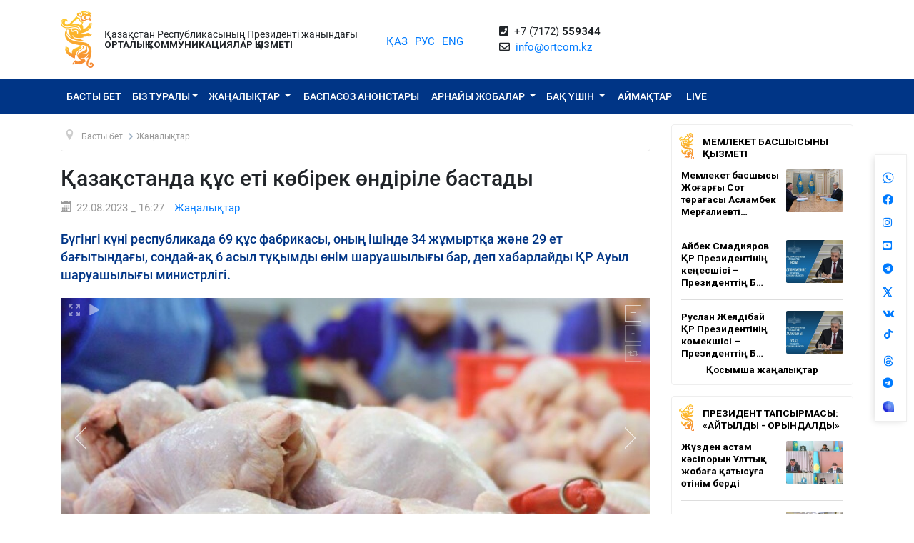

--- FILE ---
content_type: text/html; charset=UTF-8
request_url: https://ortcom.kz/kk/novosti/1692703622
body_size: 10914
content:
<!DOCTYPE html>
<html lang="kk-KK"
      class="no-js kk" xmlns="http://www.w3.org/1999/xhtml" xmlns:og="http://opengraphprotocol.org/schema/">
<head >
    <title>Қазақстанда құс еті көбірек өндіріле бастады</title>
    <meta name="keywords" content="ortcom" />
<meta name="description" content="Бүгінгі күні республикада 69 құс фабрикасы, оның ішінде 34 жұмыртқа және 29 ет бағытындағы, сондай-ақ 6 асыл тұқымды өнім шаруашылығы бар, деп хабарлайды ҚР Ауыл шаруашылығы министрлігі." />
<meta name="robots" content="all" />
<meta property="og:title" content="Қазақстанда құс еті көбірек өндіріле бастады" />
<meta property="og:site_name" content="СЦК при Президенте РК" />
<meta property="og:description" content="Бүгінгі күні республикада 69 құс фабрикасы, оның ішінде 34 жұмыртқа және 29 ет бағытындағы, сондай-ақ 6 асыл тұқымды өнім шаруашылығы бар, деп хабарлайды ҚР Ауыл шаруашылығы министрлігі." />
<meta property="og:url" content="https://ortcom.kz/kk/novosti/1692703622" />
<meta property="og:type" content="article" />
<meta property="og:locale" content="ru_RU" />
<meta property="og:image" content="https://ortcom.kz/cache/imagine/main_page_full/uploads/posts/64e/4a1/176/64e4a11761dc3525507747.jpg" />
<meta property="article:publisher" content="https://facebook.com/ortcom.kz/" />
<meta property="robots" content="all" />
<meta property="article:section" content="Жаңалықтар" />
<meta property="article:published_time" content="2023-08-22T16:27:00+05:00" />
<meta property="article:modified_time" content="2023-08-22T16:50:47+05:00" />
<meta property="og:updated_time" content="2023-08-22T16:50:47+05:00" />
<meta property="twitter:card" content="summary_large_image" />
<meta property="twitter:title" content="Қазақстанда құс еті көбірек өндіріле бастады" />
<meta property="twitter:description" content="Бүгінгі күні республикада 69 құс фабрикасы, оның ішінде 34 жұмыртқа және 29 ет бағытындағы, сондай-ақ 6 асыл тұқымды өнім шаруашылығы бар, деп хабарлайды ҚР Ауыл шаруашылығы министрлігі." />
<meta property="og:image:alt" content="Қазақстанда құс еті көбірек өндіріле бастады" />
<meta property="twitter:image" content="https://ortcom.kz/cache/imagine/main_page_full/uploads/posts/64e/4a1/176/64e4a11761dc3525507747.jpg" />
<meta property="og:image:secure_url" content="https://ortcom.kz/cache/imagine/main_page_full/uploads/posts/64e/4a1/176/64e4a11761dc3525507747.jpg" />
<meta property="og:image:width" content="750" />
<meta property="og:image:height" content="536" />
<meta property="og:image:type" content="image/jpeg" />
<meta http-equiv="Content-Type" content="text/html; charset=utf-8" />
<meta charset="UTF-8" />

    <link rel="canonical" href="https://ortcom.kz/kk/novosti/1692703622"/>

    

    <meta name="yandex-verification" content="55b6d03c2c8d2522"/>
    <meta name="viewport" content="width=device-width, initial-scale=1, shrink-to-fit=no">
    <link href="/build/images/favicon.ico" rel="shortcut icon" type="image/vnd.microsoft.icon"/>
    <link rel="preload" href="/fonts/roboto-v20-latin_cyrillic-ext_cyrillic-regular.woff2" as="font" type="font/woff2"
          crossorigin>
    <link rel="preload" href="/fonts/roboto-v20-latin_cyrillic-ext_cyrillic-italic.woff2" as="font" type="font/woff2"
          crossorigin>
    <link rel="preload" href="/fonts/roboto-v20-latin_cyrillic-ext_cyrillic-500.woff2" as="font" type="font/woff2"
          crossorigin>
    <link rel="preload" href="/fonts/roboto-v20-latin_cyrillic-ext_cyrillic-500italic.woff2" as="font" type="font/woff2"
          crossorigin>
    <script>window.yaContextCb = window.yaContextCb || []</script>
    <script src="https://yandex.ru/ads/system/context.js" async></script>
            <link href="/kk/amp/novosti/1692703622"
          rel="amphtml"/>

                <script type="application/ld+json">{"@context":"https:\/\/schema.org","@type":"WebSite","@id":"https:\/\/ortcom.kz\/#website","url":"https:\/\/ortcom.kz\/","name":"\u049a\u0420 \u041f\u0440\u0435\u0437\u0438\u0434\u0435\u043d\u0442\u0456 \u0436\u0430\u043d\u044b\u043d\u0434\u0430\u0493\u044b \u041e\u041a\u049a","potentialAction":{"@type":"SearchAction","target":"https:\/\/ortcom.kz\/kk\/search\/?search_text={search_term_string}","query-input":"required name=search_term_string"}}</script>
        <script type="application/ld+json">{"@context":"http:\/\/schema.org","@type":"WebPage","headline":"\u0421\u041b\u0423\u0416\u0411\u0410 \u0426\u0415\u041d\u0422\u0420\u0410\u041b\u042c\u041d\u042b\u0425 \u041a\u041e\u041c\u041c\u0423\u041d\u0418\u041a\u0410\u0426\u0418\u0419","url":"https:\/\/ortcom.kz\/"}</script>
        <script type="application/ld+json">{"@context":"https:\/\/schema.org","@type":"Organization","@id":"https:\/\/ortcom.kz\/#organization","name":"\u0421\u041b\u0423\u0416\u0411\u0410 \u0426\u0415\u041d\u0422\u0420\u0410\u041b\u042c\u041d\u042b\u0425 \u041a\u041e\u041c\u041c\u0423\u041d\u0418\u041a\u0410\u0426\u0418\u0419","email":"info@ortcom.kz","url":"https:\/\/ortcom.kz\/","sameAs":["https:\/\/www.facebook.com\/ortcomkz\/","https:\/\/twitter.com\/ortcomkz","https:\/\/www.instagram.com\/sck_official\/","https:\/\/vk.com\/sckastana"],"address":{"@type":"PostalAddress","streetAddress":"\u0420\u0435\u0441\u043f\u0443\u0431\u043b\u0438\u043a\u0430 \u041a\u0430\u0437\u0430\u0445\u0441\u0442\u0430\u043d, \u0433. \u0410\u0441\u0442\u0430\u043d\u0430, \u0443\u043b. \u041a\u043e\u043d\u0430\u0435\u0432\u0430, \u0434. 4","addressLocality":"8","addressRegion":"Astana","postalCode":"010000","addressCountry":{"@type":"Country","name":"\u041a\u0430\u0437\u0430\u0445\u0441\u0442\u0430\u043d"}},"contactPoint":{"@type":"ContactPoint","telephone":"+77172559344","contactType":"technical support"},"logo":{"@type":"ImageObject","url":"https:\/\/ortcom.kz\/build\/images\/logo_bars.png","width":212,"height":25}}</script>
    

        <script type="application/ld+json">{"@context":"https:\/\/schema.org","@type":"NewsArticle","name":"\u049a\u0430\u0437\u0430\u049b\u0441\u0442\u0430\u043d\u0434\u0430 \u049b\u04b1\u0441 \u0435\u0442\u0456 \u043a\u04e9\u0431\u0456\u0440\u0435\u043a \u04e9\u043d\u0434\u0456\u0440\u0456\u043b\u0435 \u0431\u0430\u0441\u0442\u0430\u0434\u044b","headline":"\u049a\u0430\u0437\u0430\u049b\u0441\u0442\u0430\u043d\u0434\u0430 \u049b\u04b1\u0441 \u0435\u0442\u0456 \u043a\u04e9\u0431\u0456\u0440\u0435\u043a \u04e9\u043d\u0434\u0456\u0440\u0456\u043b\u0435 \u0431\u0430\u0441\u0442\u0430\u0434\u044b","description":"\u0411\u04af\u0433\u0456\u043d\u0433\u0456 \u043a\u04af\u043d\u0456 \u0440\u0435\u0441\u043f\u0443\u0431\u043b\u0438\u043a\u0430\u0434\u0430 69 \u049b\u04b1\u0441 \u0444\u0430\u0431\u0440\u0438\u043a\u0430\u0441\u044b, \u043e\u043d\u044b\u04a3 \u0456\u0448\u0456\u043d\u0434\u0435 34 \u0436\u04b1\u043c\u044b\u0440\u0442\u049b\u0430 \u0436\u04d9\u043d\u0435 29 \u0435\u0442 \u0431\u0430\u0493\u044b\u0442\u044b\u043d\u0434\u0430\u0493\u044b, \u0441\u043e\u043d\u0434\u0430\u0439-\u0430\u049b 6 \u0430\u0441\u044b\u043b \u0442\u04b1\u049b\u044b\u043c\u0434\u044b \u04e9\u043d\u0456\u043c \u0448\u0430\u0440\u0443\u0430\u0448\u044b\u043b\u044b\u0493\u044b \u0431\u0430\u0440, \u0434\u0435\u043f \u0445\u0430\u0431\u0430\u0440\u043b\u0430\u0439\u0434\u044b \u049a\u0420 \u0410\u0443\u044b\u043b \u0448\u0430\u0440\u0443\u0430\u0448\u044b\u043b\u044b\u0493\u044b \u043c\u0438\u043d\u0438\u0441\u0442\u0440\u043b\u0456\u0433\u0456.","articleBody":"2022 \u0436\u044b\u043b\u0434\u044b\u04a3 \u049b\u043e\u0440\u044b\u0442\u044b\u043d\u0434\u044b\u0441\u044b \u0431\u043e\u0439\u044b\u043d\u0448\u0430 \u0448\u0430\u0440\u0443\u0430\u0448\u044b\u043b\u044b\u049b\u0442\u0430\u0440\u0434\u044b\u04a3 \u0431\u0430\u0440\u043b\u044b\u049b \u0441\u0430\u043d\u0430\u0442\u0442\u0430\u0440\u044b\u043d\u0434\u0430\u0493\u044b \u049b\u04b1\u0441 \u0435\u0442\u0456\u043d \u04e9\u043d\u0434\u0456\u0440\u0443 \u043a\u04e9\u043b\u0435\u043c\u0456 288,7 \u043c\u044b\u04a3 \u0442\u043e\u043d\u043d\u0430\u043d\u044b \u049b\u04b1\u0440\u0430\u0434\u044b, \u0431\u04b1\u043b 2021 \u0436\u044b\u043b\u043c\u0435\u043d \u0441\u0430\u043b\u044b\u0441\u0442\u044b\u0440\u0493\u0430\u043d\u0434\u0430 5,9%-\u0493\u0430 \u0430\u0440\u0442\u044b\u049b,\u0026nbsp;5,1 \u043c\u043b\u0440\u0434 \u0434\u0430\u043d\u0430 \u0442\u0430\u0443\u044b\u049b \u0436\u04b1\u043c\u044b\u0440\u0442\u049b\u0430\u0441\u044b \u0448\u044b\u0493\u0430\u0440\u044b\u043b\u0434\u044b \u0431\u04b1\u043b \u0431\u044b\u043b\u0442\u044b\u0440\u0493\u044b \u043a\u04e9\u0440\u0441\u0435\u0442\u043a\u0456\u0448\u0442\u0435\u043d 4,4%-\u0493\u0430 \u0436\u043e\u0493\u0430\u0440\u044b.\r\n\r\n\u049a\u04b1\u0441 \u0444\u0430\u0431\u0440\u0438\u043a\u0430\u043b\u0430\u0440\u044b \u04e9\u043d\u0434\u0456\u0440\u0433\u0435\u043d \u0442\u0430\u0493\u0430\u043c\u0434\u044b\u049b \u0436\u04b1\u043c\u044b\u0440\u0442\u049b\u0430\u043d\u044b\u04a3 \u04af\u043b\u0435\u0441\u0456 75,3%, \u0436\u0435\u043a\u0435 \u049b\u043e\u0441\u0430\u043b\u049b\u044b \u0448\u0430\u0440\u0443\u0430\u0448\u044b\u043b\u044b\u049b\u0442\u0430\u0440\u0434\u044b\u04a3 \u04af\u043b\u0435\u0441\u0456 24,6% \u049b\u04b1\u0440\u0430\u0439\u0434\u044b. \u0406\u0448\u043a\u0456 \u043d\u0430\u0440\u044b\u049b\u0442\u044b\u04a3 \u049b\u0430\u043c\u0442\u0430\u043c\u0430\u0441\u044b\u0437 \u0435\u0442\u0456\u043b\u0443\u0456 101% \u049b\u04b1\u0440\u0430\u0434\u044b.\r\n\r\n2023 \u0436\u044b\u043b\u0434\u044b\u04a3 \u0406 \u0436\u0430\u0440\u0442\u044b\u0436\u044b\u043b\u0434\u044b\u0493\u044b\u043d\u0434\u0430 \u0448\u0430\u0440\u0443\u0430\u0448\u044b\u043b\u044b\u049b\u0442\u0430\u0440\u0434\u044b\u04a3 \u0431\u0430\u0440\u043b\u044b\u049b \u0441\u0430\u043d\u0430\u0442\u044b\u043d\u0434\u0430 \u049b\u04b1\u0441 \u0435\u0442\u0456\u043d \u04e9\u043d\u0434\u0456\u0440\u0443 165,2 \u043c\u044b\u04a3 \u0442\u043e\u043d\u043d\u0430\u043d\u044b (+14,4%) \u049b\u04b1\u0440\u0430\u0434\u044b,\u0026nbsp;\u0441\u043e\u043d\u0434\u0430\u0439-\u0430\u049b \u0448\u0430\u043c\u0430\u043c\u0435\u043d 2,4 \u043c\u043b\u0440\u0434 \u0434\u0430\u043d\u0430 (-1,8%) \u0442\u0430\u0443\u044b\u049b \u0436\u04b1\u043c\u044b\u0440\u0442\u049b\u0430\u0441\u044b \u0448\u044b\u0493\u0430\u0440\u044b\u043b\u0434\u044b.\r\n\r\n\u0026nbsp;","dateCreated":"2023-08-22T16:50:47+05:00","datePublished":"2023-08-22T11:27:00+00:00","dateModified":"2023-08-22T16:50:47+05:00","articleSection":"\u0416\u0430\u04a3\u0430\u043b\u044b\u049b\u0442\u0430\u0440","publisher":{"@type":"Organization","name":"Ortcom.kz","url":"\/","address":{"@type":"PostalAddress","streetAddress":"\u0443\u043b. \u041a\u043e\u043d\u0430\u0435\u0432\u0430, \u0434. 4","addressLocality":"\u0433. \u0410\u0441\u0442\u0430\u043d\u0430","addressRegion":"\u0410\u0441\u0442\u0430\u043d\u0430","postalCode":"010000","addressCountry":{"@type":"Country","name":"\u041a\u0430\u0437\u0430\u0445\u0441\u0442\u0430\u043d"}},"contactPoint":{"@type":"ContactPoint","telephone":"+77172559344","contactType":"technical support"},"logo":{"@type":"ImageObject","url":"https:\/\/ortcom.kz\/build\/images\/logo_bars.png","width":212,"height":25},"sameAs":["https:\/\/www.facebook.com\/ortcomkz\/","https:\/\/twitter.com\/ortcomkz","https:\/\/www.instagram.com\/sck_official\/","https:\/\/vk.com\/sckastana"]},"url":"https:\/\/ortcom.kz\/kk\/novosti\/1692703622","mainEntityOfPage":{"@type":"WebPage","@id":"https:\/\/ortcom.kz\/kk\/novosti\/1692703622","name":"\u049a\u0430\u0437\u0430\u049b\u0441\u0442\u0430\u043d\u0434\u0430 \u049b\u04b1\u0441 \u0435\u0442\u0456 \u043a\u04e9\u0431\u0456\u0440\u0435\u043a \u04e9\u043d\u0434\u0456\u0440\u0456\u043b\u0435 \u0431\u0430\u0441\u0442\u0430\u0434\u044b"},"author":{"@type":"Person","name":"\u0421\u041b\u0423\u0416\u0411\u0410 \u0426\u0415\u041d\u0422\u0420\u0410\u041b\u042c\u041d\u042b\u0425 \u041a\u041e\u041c\u041c\u0423\u041d\u0418\u041a\u0410\u0426\u0418\u0419","url":"https:\/\/ortcom.kz\/"},"image":{"@type":"ImageObject","url":"https:\/\/ortcom.kz\/uploads\/posts\/64e\/4a1\/176\/64e4a11761dc3525507747.jpg","width":750,"height":536}}</script>
    <script type="application/ld+json">{"@context":"https:\/\/schema.org","@type":"hentry","entry-title":"\u049a\u0430\u0437\u0430\u049b\u0441\u0442\u0430\u043d\u0434\u0430 \u049b\u04b1\u0441 \u0435\u0442\u0456 \u043a\u04e9\u0431\u0456\u0440\u0435\u043a \u04e9\u043d\u0434\u0456\u0440\u0456\u043b\u0435 \u0431\u0430\u0441\u0442\u0430\u0434\u044b","published":"2023-08-22T11:27:00+00:00","updated":"2023-08-22T16:50:47+05:00"}</script>
    <script type="application/ld+json">{"@context":"https:\/\/schema.org","@type":"BreadcrumbList","itemListElement":[{"@type":"ListItem","position":1,"item":{"@id":"https:\/\/ortcom.kz\/","url":"https:\/\/ortcom.kz\/","name":"\u049a\u0430\u0437\u0430\u049b\u0441\u0442\u0430\u043d\u0434\u0430 \u049b\u04b1\u0441 \u0435\u0442\u0456 \u043a\u04e9\u0431\u0456\u0440\u0435\u043a \u04e9\u043d\u0434\u0456\u0440\u0456\u043b\u0435 \u0431\u0430\u0441\u0442\u0430\u0434\u044b"}},{"@type":"ListItem","position":2,"item":{"@id":"\/?_locale=kk","url":"\/?_locale=kk","name":"\u0411\u0430\u0441\u0442\u044b \u0431\u0435\u0442"}},{"@type":"ListItem","position":3,"item":{"@id":"\/kk\/novosti","url":"\/kk\/novosti","name":"\u0416\u0430\u04a3\u0430\u043b\u044b\u049b\u0442\u0430\u0440"}}]}</script>

                <link href="//cdnjs.cloudflare.com/ajax/libs/font-awesome/5.9.0/css/all.min.css" type="text/css"
              rel="stylesheet"/>
        <script src="https://kit.fontawesome.com/0d29cb5466.js" crossorigin="anonymous"></script>
        <link href="/build/app.2f50c3c0.css" type="text/css" rel="stylesheet"/>
        <link href="/custom.css" type="text/css" rel="stylesheet"/>
    

    <link rel="stylesheet" href="https://cdnjs.cloudflare.com/ajax/libs/unitegallery/1.7.40/css/unite-gallery.min.css"
          integrity="sha512-EViDct/SXnZMMG2ZDK7E2r3o/rDIwocOkVYpEvbMM/4Mr3on8V70n7dLcLdOrVyPuvEFyqQzya1YPNV1DFlf0g=="
          crossorigin="anonymous"/>
    <link rel="stylesheet" href="/build/content.510a19a0.css">

            <!-- Global site tag (gtag.js) - Google Analytics -->
    <script async src="https://www.googletagmanager.com/gtag/js?id=UA-125460867-1"></script>
    <script>
        window.dataLayer = window.dataLayer || [];

        function gtag() {
            dataLayer.push(arguments);
        }

        gtag('js', new Date());
        gtag('config', 'UA-125460867-1');
    </script>
        <!-- Yandex.Metrika counter -->
    <script type="text/javascript">
        (function (d, w, c) {
            (w[c] = w[c] || []).push(function () {
                try {
                    w.yaCounter50955062 = new Ya.Metrika2({
                        id: 50955062,
                        clickmap: true,
                        trackLinks: true,
                        accurateTrackBounce: true
                    });
                } catch (e) {
                }
            });

            var n = d.getElementsByTagName("script")[0],
                s = d.createElement("script"),
                f = function () {
                    n.parentNode.insertBefore(s, n);
                };
            s.type = "text/javascript";
            s.async = true;
            s.src = "https://mc.yandex.ru/metrika/tag.js";

            if (w.opera == "[object Opera]") {
                d.addEventListener("DOMContentLoaded", f, false);
            } else {
                f();
            }
        })(document, window, "yandex_metrika_callbacks2");
    </script>
    <noscript>
        <div><img src="https://mc.yandex.ru/watch/50955062" style="position:absolute; left:-9999px;" alt=""/></div>
    </noscript>
    <!-- /Yandex.Metrika counter -->

    <style>
        html {
            filter: grayscale(0) !important;
        }
    </style>
</head>
<body class="desktop">
        <div class="container d-flex xs-p-15">
        <div class="logo-top d-flex justify-content-center">
            <a href="/kk/" class="d-flex justify-content-center">
                <img src="/build/images/logo_bars.png" alt="ortcom.kz">
            </a>
        </div>

        <div class="titles d-flex flex-column justify-content-center xl-pl-15">
                            <div class="header__title">Қазақстан Республикасының Президенті жанындағы</div>
                <div class="header__title header__title--bold text-uppercase">ОРТАЛЫҚ КОММУНИКАЦИЯЛАР ҚЫЗМЕТІ</div>
                    </div>

        <div class="languages d-flex justify-content-center align-items-center">
            


<ul class="local-switcher d-flex justify-content-center  xs-mt-20">
    <li>
        <a href="/kk/novosti/1692703622" class="local-switcher__link local-switcher__link--active">ҚАЗ</a>
    </li>
    <li class="xs-ml-10">
        <a href="/ru/novosti/1692703622" class="local-switcher__link ">РУС</a>
    </li>
    <li class="xs-ml-10">
        <a href="/en/novosti/1692703622" class="local-switcher__link ">ENG</a>
    </li>
</ul>        </div>

            <div class="contacts d-flex justify-content-center align-items-center">
            <div>
                <i class="fas fa-phone-square">&nbsp;</i>
                +7 (7172) <strong>559344</strong>
                <br>
                <i class="far fa-envelope">&nbsp;</i>
                <a href="mailto:info@ortcom.kz">info@ortcom.kz</a>&nbsp;
            </div>
        </div>
        <div class="social d-flex justify-content-center align-items-center">
            <a href="https://whatsapp.com/channel/0029Va8NuFJ9xVJc0yKMAY2H" class="d-block"><img src="/uploads/wa-ic-bl.svg" alt="whats app" width="16" height="16"></a>
            <a href="https://www.facebook.com/ortcomkz" target="_blank" class="d-block"><i class="fab fa-facebook">&nbsp;</i></a>
            <a href="https://www.instagram.com/ortcom.kz" target="_blank" class="d-block"><i class="fab fa-instagram">&nbsp;</i></a>
            <a href="https://www.youtube.com/user/ortcomkz" target="_blank" class="d-block"><i class="fab fa-youtube-square">&nbsp;</i></a>
            <a href="https://t.me/ortcom_kz" target="_blank" class="d-block"><i class="fab fa-telegram">&nbsp;</i></a>
            <a href="https://twitter.com/ortcomkz" target="_blank" class="d-block"><img src="/twit-x-ic.png" class="icon-x-new2"></a>
            <a href="https://vk.com/ortcom__kz" target="_blank" class="d-block"><i class="fab fa-vk">&nbsp;</i></a>
            <a href="https://www.tiktok.com/@ortcom.kz" target="_blank" class="d-block tktk"><img src="/tiktok-logo.svg" style="height:14px;text-align:center;margin-top:-13px;margin-left:2px;"></a>
            <a href="https://www.threads.com/@ortcom.kz?hl=ru" class="d-block"><img src="/uploads/th-ic-bl.svg" alt="whats app" width="16" height="16"></a>
            <a href="https://t.me/AntiFakeCenter" target="_blank" class="d-block"><i class="fab fa-telegram">&nbsp;</i></a>
            <a href="https://aitu.io/categoriya/ortcom_kz/" target="_blank" rel="nofollow" class="d-block"><img src="/uploads/aitu.png" alt="aitu app" width="16" height="16"></a>
        </div>

    </div>
</header>    

<nav class="navigation navbar navbar-expand-lg bg-blue navbar-dark bg-primary justify-content-between"
     role="navigation">
    <div class="container">
        <a class="navbar-brand d-block d-sm-none" href="javascript:void(0)">Меню</a>

        <button class="navbar-toggler" type="button" data-toggle="collapse" data-target="#navbarToggleExternalContent"
                aria-controls="navbarNavDropdown" aria-expanded="false" aria-label="Toggle navigation">
            <span class="navbar-toggler-icon"></span>
        </button>

        <div class="navbar-collapse collapse" id="navbarToggleExternalContent">
            <ul class="nav nav-pills navbar-nav text-uppercase">
                <li class="nav-item ">
                    <a href="/kk/" class="nav-link">
                        Басты бет
                    </a>
                </li>
                <li class="nav-item  deeper dropdown parent">
                    <a href="javascript:void(0)"
                       class="nav-link dropdown-toggle"
                       id="navbarDropdownMenuAbout" data-toggle="dropdown" aria-haspopup="true" aria-expanded="false"
                    >Біз туралы</a>
                    <ul class="dropdown-menu" aria-labelledby="navbarDropdownMenuAbout">
                        <li class="">
                            <a href="/kk/obshchie-svedeniya">Жалпы мәліметтер</a>
                        </li>
                        <li class="">
                            <a href="/kk/predlozheniya">Басшылық</a>
                        </li>
                        <li class="">
                            <a href="/kk/kontaktnaya-informatsiya">Байланыс ақпараты</a>
                        </li>
                        <li class="">
                            <a href="/kk/pravovaya-informatsiya">Құқықтық ақпарат</a>
                        </li>
                        <li class="">
                            <a href="/kk/gosudarstvennye-zakupki">Мемлекеттік сатып алулар</a>
                        </li>

                        <li class="">
                                                        <a href="https://ortcom.kz/press/baspasoz-ortalygy.html">
                                                                    Баспасөз орталығының мүмкіндіктері
                                </a>
                        </li>
                    </ul>
                </li>
                <li class="nav-item  deeper dropdown parent">
                    <a href="javascript:void(0)"
                       class="nav-link dropdown-toggle"
                       id="navbarDropdownMenuNews" data-toggle="dropdown" aria-haspopup="true" aria-expanded="false">
                        Жаңалықтар
                    </a>
                    <ul class="dropdown-menu" aria-labelledby="navbarDropdownMenuNews">
                        <li class="">
                            <a href="/kk/novosti">
                                Жаңалықтар
                            </a>
                        </li>

                        <li class="">
                            <a href="/kk/region-news">
                                                                                                    Аймақтар жаңалықтары
                                                                                            </a>
                        </li>

                        <li class="">
                            <a href="/kk/deyatelnost-glavy-gosudarstva">Мемлекет басшысының қызметі</a>
                        </li>
                        <li class="">
                            <a href="/kk/world-smi">
                                                                                                    Әлемдік БАҚ назарында
                                                                                            </a>
                        </li>
                        <li class="">
                            <a href="/kk/deyatelnost-pravitelstva">
                                                                                                    Президент тапсырмасы: «Айтылды - орындалды»
                                                                                            </a>
                        </li>
                    </ul>
                </li>
                <li class="nav-item press-anonsy ">
                    <a href="/kk/ism-press-anonsy">Баспасөз анонстары</a>
                </li>
                <li class="nav-item spetsproekty deeper dropdown parent ">
                    <a href="javascript:void(0)"
                       class="nav-link dropdown-toggle"
                       id="navbarDropdownMenuSpetsproekty" data-toggle="dropdown" aria-haspopup="true"
                       aria-expanded="false">
                        Арнайы жобалар
                    </a>
                    <ul class="dropdown-menu" aria-labelledby="navbarDropdownMenuSpetsproekty">
                        <li class="">
                            <a href="/kk/soyle">Көшпелі брифингтер</a>
                        </li>
                        <li class="">
                            <a href="/kk/ekspertnoe-obsuzhdenie">Сараптамалық талқылау</a>
                        </li>
                    </ul>
                </li>
                <li class="nav-item ism deeper dropdown parent ">
                    <a href="javascript:void(0)"
                       class="nav-link dropdown-toggle"
                       id="navbarDropdownMenuSMI" data-toggle="dropdown" aria-haspopup="true" aria-expanded="false">
                        БАҚ үшін
                    </a>
                    <ul class="dropdown-menu" aria-labelledby="navbarDropdownMenuSMI">
                        <li class="">
                            <a href="/kk/press-relizy">ОКҚ баспасөз іс-шаралары</a>
                        </li>
                        <li class="">
                            <a href="/kk/infografika">Инфографика</a>
                        </li>
                        <li class="">
                            <a href="/kk/video">Видео</a>
                        </li>
                        <li class="">
                            <a href="/kk/fotobank">БАҚ-қа арналған Фотобанк</a>
                        </li>
                                                                                                <li class="">
                            <a href="/kk/accreditation-smi">
                                БАҚ өкілдерін аккредиттеу
                            </a>
                        </li>
                    </ul>
                </li>
                <li class="nav-item rsk ">
                    <a href="/kk/rsk" class="">Аймақтар</a>
                </li>

                                    <li class="nav-item live ">
                        <a href="/kk/live" class="">
                            <span class="">LIVE</span>
                        </a>
                    </li>
                            </ul>
            <form class="form-inline d-block d-sm-none" method="get" action="https://ortcom.kz/kk/search/">
                <input class="form-control mr-sm-2" type="search" placeholder="Сайт бойынша іздеу"
                       aria-label="Іздеу...">
                <button class="btn btn-primary btn-block xs-mt-10" type="submit">Сайт бойынша іздеу</button>
            </form>
        </div>
    </div>

</nav>
    <div class="container content">
        <div class="row">
            <div class="col-lg-9">
                <ul itemscope="" itemtype="https://schema.org/BreadcrumbList" class="breadcrumb xs-mt-20 xs-mb-20">
    <li class="active">
        <span class="divider icon-location"></span>
    </li>

            <li itemprop="itemListElement" itemscope="" itemtype="https://schema.org/ListItem">
            <a itemprop="item" href="/?_locale=kk" class="pathway">
                <span itemprop="name">Басты бет</span>
            </a>

                            <span class="divider">
                    <img src="/build/images/divider.png" alt="">
                </span>
            
            <meta itemprop="position" content="1">
        </li>
            <li itemprop="itemListElement" itemscope="" itemtype="https://schema.org/ListItem">
            <a itemprop="item" href="/kk/novosti" class="pathway">
                <span itemprop="name">Жаңалықтар</span>
            </a>

            
            <meta itemprop="position" content="2">
        </li>
    
                
            
                        
                        
        </ul>

                <div class="item-page" itemscope="" itemtype="https://schema.org/Article">
                    <meta itemprop="inLanguage" content="kk-KK">

                    <h1 itemprop="headline" class="title">Қазақстанда құс еті көбірек өндіріле бастады</h1>

                    <dl class="article-info muted xs-mb-10">
                        <dt class="article-info-term xs-mb-0"></dt>
                        <dd class="published d-inline-block xs-mb-0">
                            <span class="icon-calendar d-inline-block xs-mr-10" aria-hidden="true"></span>
                            <time>22.08.2023 _ 16:27</time>
                            <time datetime="2023-08-22T11:27:00+00:00" itemprop="datePublished"></time>
                            <time itemprop="dateModified" datetime="2023-08-22T11:27:00+00:00"></time>
                        </dd>
                        <dd class="category-name d-inline-block xs-mr-0 xs-ml-10 xs-mb-0">
                            <a href="/kk/novosti"
                               itemprop="genre">Жаңалықтар</a>
                        </dd>
                        <dd itemprop="author" class="d-none xs-mr-0 xs-mb-0">ҚР Президенті жанындағы ОКҚ</dd>
                        <dd itemprop="publisher" itemscope="" itemtype="http://schema.org/Organization"
                            class="d-none xs-mr-0 xs-mb-0">
                            <span itemprop="name">ҚР Президенті жанындағы ОКҚ</span>

                            <div itemprop="logo" itemscope="" itemtype="https://schema.org/ImageObject">
                                <img itemprop="url image" src="/build/images/logo_bars.png">
                            </div>
                        </dd>
                        <dd itemscope="" itemprop="mainEntityOfPage" itemtype="https://schema.org/WebPage"
                            itemid="/kk/novosti/1692703622"
                            content="Қазақстанда құс еті көбірек өндіріле бастады" class="xs-mb-0"></dd>
                    </dl>

                                            <div class="description-lead">
                            Бүгінгі күні республикада 69 құс фабрикасы, оның ішінде 34 жұмыртқа және 29 ет бағытындағы, сондай-ақ 6 асыл тұқымды өнім шаруашылығы бар, деп хабарлайды ҚР Ауыл шаруашылығы министрлігі.
                        </div>
                                        
                                            <div class="item-image xs-mb-20 " id="gallery">
                                                            <img src="https://ortcom.kz/cache/imagine/1200/uploads/posts/64e/4a1/176/64e4a11761dc3525507747.jpg"
                                     alt=""
                                     data-description=""
                                     itemprop="image"
                                >
                                                    </div>
                    
                    <div class="articleBody xs-mt-10 xs-mb-20" itemprop="articleBody">
                        <p style="text-align:justify">2022 жылдың қорытындысы бойынша шаруашылықтардың барлық санаттарындағы құс етін өндіру көлемі 288,7 мың тоннаны құрады, бұл 2021 жылмен салыстырғанда 5,9%-ға артық,&nbsp;5,1 млрд дана тауық жұмыртқасы шығарылды бұл былтырғы көрсеткіштен 4,4%-ға жоғары.</p>

<p style="text-align:justify">Құс фабрикалары өндірген тағамдық жұмыртқаның үлесі 75,3%, жеке қосалқы шаруашылықтардың үлесі 24,6% құрайды. Ішкі нарықтың қамтамасыз етілуі 101% құрады.</p>

<p style="text-align:justify">2023 жылдың І жартыжылдығында шаруашылықтардың барлық санатында құс етін өндіру 165,2 мың тоннаны (+14,4%) құрады,&nbsp;сондай-ақ шамамен 2,4 млрд дана (-1,8%) тауық жұмыртқасы шығарылды.</p>

<p style="text-align:justify">&nbsp;</p>
                    </div>
                </div>

                <div class="telegram">
                    <table border="0">
                        <tbody>
                        <tr>
                            <td>
                                <img border="0" src="/build/images/content/telegram.svg" width="48"
                                     height="48">
                            </td>
                                                            <td>
                                    <div style="padding: 10px">Брифингтерден хабардар болғыңыз келе ме?<br>
                                        Біздің <a target="_blank" href="https://t.me/ortcom_kz">Telegram каналға</a> жазылыңыз!
                                    </div>
                                </td>
                            
                        </tr>
                        </tbody>
                    </table>
                </div>

                <div class="socicons xs-mb-40">
                    <div class="ya-share2"
                         data-services="vkontakte,facebook,odnoklassniki,moimir,twitter,whatsapp,telegram"
                         data-counter=""></div>
                </div>
            </div>
            <div class="col-3 ">

                <div class="banner_right">
                    <div class="banner_app">

                    </div>
                </div>

                <div class="last-items pb-10">
    <div class="nspMain">
        <table class="title-tab" border="0" cellspacing="0" cellpadding="0">
            <tbody>
            <tr>
                <td class="title-tab__image">
                    <img border="0" src="/build/images/logo_title.png" width="21" height="37">
                </td>
                <td class="title-tab__title">
                    <a href="/kk/deyatelnost-glavy-gosudarstva" class="title-tab__link">
                        Мемлекет басшысының қызметі
                    </a>
                </td>
            </tr>
            </tbody>
        </table>

        <div class="last-items__items">
                                            <div class="d-flex item-wrapper">
                    <div class="item d-flex">
                        <div>
                            <h4 class="item__title d-block">
                                <a href="/kk/deyatelnost-glavy-gosudarstva/1769672085"
                                   class="item__link"
                                   title="Мемлекет басшысы Жоғарғы Сот төрағасы Асламбек Мерғалиевті қабылдады"
                                   target="_self">Мемлекет басшысы Жоғарғы Сот төрағасы Асламбек Мерғалиевті…</a>
                            </h4>
                        </div>
                        <div>
                                                            <a href="/kk/deyatelnost-glavy-gosudarstva/1769672085"
                                   class="item"
                                >
                                    <img src="/build/images/lazy-load.png"
                                         data-src="https://ortcom.kz/cache/imagine/275x175/uploads/posts/697/b0d/0cd/697b0d0cd3260657503742.jpg"                                         alt="Мемлекет басшысы Жоғарғы Сот төрағасы Асламбек Мерғалиевті қабылдады"
                                         title="Мемлекет басшысы Жоғарғы Сот төрағасы Асламбек Мерғалиевті қабылдады"
                                         class="item__image lazy"
                                    >
                                </a>
                                                    </div>
                    </div>
                </div>
                                            <div class="d-flex item-wrapper">
                    <div class="item d-flex">
                        <div>
                            <h4 class="item__title d-block">
                                <a href="/kk/deyatelnost-glavy-gosudarstva/1769659892"
                                   class="item__link"
                                   title="Айбек Смадияров ҚР Президентінің кеңесшісі – Президенттің Баспасөз хатшысы болып тағайындалды"
                                   target="_self">Айбек Смадияров ҚР Президентінің кеңесшісі – Президенттің Б…</a>
                            </h4>
                        </div>
                        <div>
                                                            <a href="/kk/deyatelnost-glavy-gosudarstva/1769659892"
                                   class="item"
                                >
                                    <img src="/build/images/lazy-load.png"
                                         data-src="https://ortcom.kz/cache/imagine/275x175/uploads/posts/697/add/87d/697add87de525847921291.jpg"                                         alt="Айбек Смадияров ҚР Президентінің кеңесшісі – Президенттің Баспасөз хатшысы болып тағайындалды"
                                         title="Айбек Смадияров ҚР Президентінің кеңесшісі – Президенттің Баспасөз хатшысы болып тағайындалды"
                                         class="item__image lazy"
                                    >
                                </a>
                                                    </div>
                    </div>
                </div>
                                            <div class="d-flex item-wrapper">
                    <div class="item d-flex">
                        <div>
                            <h4 class="item__title d-block">
                                <a href="/kk/deyatelnost-glavy-gosudarstva/1769659728"
                                   class="item__link"
                                   title="Руслан Желдібай ҚР Президентінің көмекшісі – Президенттің Баспасөз хатшысы лауазымынан босатылды"
                                   target="_self">Руслан Желдібай ҚР Президентінің көмекшісі – Президенттің Б…</a>
                            </h4>
                        </div>
                        <div>
                                                            <a href="/kk/deyatelnost-glavy-gosudarstva/1769659728"
                                   class="item"
                                >
                                    <img src="/build/images/lazy-load.png"
                                         data-src="https://ortcom.kz/cache/imagine/275x175/uploads/posts/697/add/361/697add36120d6198682817.jpg"                                         alt="Руслан Желдібай ҚР Президентінің көмекшісі – Президенттің Баспасөз хатшысы лауазымынан босатылды"
                                         title="Руслан Желдібай ҚР Президентінің көмекшісі – Президенттің Баспасөз хатшысы лауазымынан босатылды"
                                         class="item__image lazy"
                                    >
                                </a>
                                                    </div>
                    </div>
                </div>
                    </div>

        <div align="center" class="homepage-news-more">
            <a href="/kk/deyatelnost-glavy-gosudarstva" class="title-tab__link">
                Қосымша жаңалықтар
            </a>
        </div>
    </div>
</div>
                <div class="last-items pb-10">
    <div class="nspMain">
        <table class="title-tab" border="0" cellspacing="0" cellpadding="0">
            <tbody>
            <tr>
                <td class="title-tab__image">
                    <img border="0" src="/build/images/logo_title.png" width="21" height="37">
                </td>
                <td class="title-tab__title">
                    <a href="/kk/deyatelnost-pravitelstva" class="title-tab__link">
                        Президент тапсырмасы: «Айтылды - орындалды»
                    </a>
                </td>
            </tr>
            </tbody>
        </table>

        <div class="last-items__items">
                                            <div class="d-flex item-wrapper">
                    <div class="item d-flex">
                        <div>
                            <h4 class="item__title d-block">
                                <a href="/kk/deyatelnost-pravitelstva/1769661277"
                                   class="item__link"
                                   title="Жүзден астам кәсіпорын Ұлттық жобаға  қатысуға өтінім берді"
                                   target="_self">Жүзден астам кәсіпорын Ұлттық жобаға  қатысуға өтінім берді</a>
                            </h4>
                        </div>
                        <div>
                                                            <a href="/kk/deyatelnost-pravitelstva/1769661277"
                                   class="item"
                                >
                                    <img src="/build/images/lazy-load.png"
                                         data-src="https://ortcom.kz/cache/imagine/275x175/uploads/posts/697/ae3/68e/697ae368e4f59012494628.jpg"                                         alt="Жүзден астам кәсіпорын Ұлттық жобаға  қатысуға өтінім берді"
                                         title="Жүзден астам кәсіпорын Ұлттық жобаға  қатысуға өтінім берді"
                                         class="item__image lazy"
                                    >
                                </a>
                                                    </div>
                    </div>
                </div>
                                            <div class="d-flex item-wrapper">
                    <div class="item d-flex">
                        <div>
                            <h4 class="item__title d-block">
                                <a href="/kk/deyatelnost-pravitelstva/1769601063"
                                   class="item__link"
                                   title="Конституциялық реформа: түзетулер Ата заң мәтінінің 84%-ын қамтиды"
                                   target="_self">Конституциялық реформа: түзетулер Ата заң мәтінінің 84%-ын…</a>
                            </h4>
                        </div>
                        <div>
                                                            <a href="/kk/deyatelnost-pravitelstva/1769601063"
                                   class="item"
                                >
                                    <img src="/build/images/lazy-load.png"
                                         data-src="https://ortcom.kz/cache/imagine/275x175/uploads/posts/697/a02/81e/697a0281e4eb7082504017.jpg"                                         alt="Конституциялық реформа: түзетулер Ата заң мәтінінің 84%-ын қамтиды"
                                         title="Конституциялық реформа: түзетулер Ата заң мәтінінің 84%-ын қамтиды"
                                         class="item__image lazy"
                                    >
                                </a>
                                                    </div>
                    </div>
                </div>
                                            <div class="d-flex item-wrapper">
                    <div class="item d-flex">
                        <div>
                            <h4 class="item__title d-block">
                                <a href="/kk/deyatelnost-pravitelstva/1769593601"
                                   class="item__link"
                                   title="Премьер-министр шетелдік инвестициялар тарту мәселесі бойынша кеңес өткізді"
                                   target="_self">Премьер-министр шетелдік инвестициялар тарту мәселесі бойын…</a>
                            </h4>
                        </div>
                        <div>
                                                            <a href="/kk/deyatelnost-pravitelstva/1769593601"
                                   class="item"
                                >
                                    <img src="/build/images/lazy-load.png"
                                         data-src="https://ortcom.kz/cache/imagine/275x175/uploads/posts/697/9dc/4f1/6979dc4f13b77217015485.jpg"                                         alt="Премьер-министр шетелдік инвестициялар тарту мәселесі бойынша кеңес өткізді"
                                         title="Премьер-министр шетелдік инвестициялар тарту мәселесі бойынша кеңес өткізді"
                                         class="item__image lazy"
                                    >
                                </a>
                                                    </div>
                    </div>
                </div>
                    </div>

        <div align="center" class="homepage-news-more">
            <a href="/kk/deyatelnost-pravitelstva" class="title-tab__link">
                Қосымша жаңалықтар
            </a>
        </div>
    </div>
</div>

                <div class="right-search">
                    <form action="https://ortcom.kz/kk/search/" method="get" class="form-inline justify-content-between">
                        <input name="q" id="right-search-input" maxlength="200"
                               class="inputbox search-query input-medium" type="search"
                               placeholder="Іздеу...">
                        <button class="btn">Іздеу...</button>
                    </form>
                </div>

                <div class="banner_right">
                    <div class="banner_app">

                    </div>
                    <div class="banner_app">
                                                    <a href="https://ortcom.kz/press/baspasoz-ortalygy.html">
                                <img src="/build/images/banners/banner_press.jpg">
                            </a>
                                            </div>
                    <div class="banner_app antf">
                        <a href="https://t.me/AntiFakeCenter">
                            <img src="/build/images/banners/ntfbn.jpeg">
                        </a>
                    </div>
                    <div class="banner_app">
                        <a href="https://apps.apple.com/kz/app/ortcom-kz/id1466118401">
                            <img src="/build/images/banners/banner_app.jpg">
                        </a>
                    </div>
                </div>

            </div>
        </div>
    </div>
    <div class="footer">
    <div class="footer__wrapper">
        <div class="footer1">
            <table border="0" cellspacing="0" cellpadding="0" width="100%" class="xs-mb-20">
                <tbody>
                <tr>
                    <td class="">
                        <img src="/build/images/logo_bars_gray.png"
                             width="35"
                             height="60"
                             border="0">
                    </td>
                    <td class="footer1__title">
                                                                                            </td>
                </tr>
                </tbody>
            </table>

                                            </div>

        <div class="footer2">
            <h3>Мәзір</h3>

            <ul class="nav menu">
                <li class=" ">
                    <a href="/kk/">Басты бет</a>
                </li>
                <li class=" ">
                    <a href="/kk/ism-press-anonsy">Баспасөз анонстары</a>
                </li>
                <li class=" ">
                    <a href="/kk/rsk">Аймақтар</a>
                </li>
            </ul>
        </div>

        <div class="footer3">
            <h3>ОКҚ әлеуметтік желілерде</h3>

            <div class="custom">
                <p>
                    <a href="https://www.facebook.com/ortcomkz" class="footer3__link">
                        <i class="fab fa-facebook">&nbsp;</i>
                    </a>
                    <a href="https://twitter.com/ortcomkz" class="footer3__link"><img src="/twit-ic-gray.png" class="icon-x-new"></a>
                    <a href="https://www.instagram.com/ortcom.kz" class="footer3__link"><i class="fab fa-instagram">&nbsp;</i></a>
                    <a href="https://vk.com/ortcom__kz" class="footer3__link"><i class="fab fa-vk">&nbsp;</i></a>
                    <a href="https://t.me/ortcom_kz" class="footer3__link"><i
                                class="fab fa-telegram">&nbsp;</i></a>
                    <a href="https://www.tiktok.com/@ortcom.kz" class="footer3__link tk"><svg xmlns="http://www.w3.org/2000/svg" height="1em" viewBox="0 0 448 512"><!--! Font Awesome Free 6.4.0 by @fontawesome - https://fontawesome.com License - https://fontawesome.com/license (Commercial License) Copyright 2023 Fonticons, Inc. --><path d="M448,209.91a210.06,210.06,0,0,1-122.77-39.25V349.38A162.55,162.55,0,1,1,185,188.31V278.2a74.62,74.62,0,1,0,52.23,71.18V0l88,0a121.18,121.18,0,0,0,1.86,22.17h0A122.18,122.18,0,0,0,381,102.39a121.43,121.43,0,0,0,67,20.14Z"/></svg></a>
                    <a href="https://www.threads.com/@ortcom.kz?hl=ru" class="footer3__link"><img src="/uploads/th-ic-25.svg" alt="whats app" width="23" height="23"></a>
                    <a href="https://whatsapp.com/channel/0029Va8NuFJ9xVJc0yKMAY2H" class="footer3__link"><img src="/uploads/wa-ic25.svg" alt="whats app" width="23" height="23"></a>
                    <a href="https://play.google.com/store/apps/details?id=kz.aboka.sn&amp;hl=ru" class="footer3__link"><i
                                class="fab fa-google-play"></i></a>
                    <a href="https://apps.apple.com/kz/app/ortcom-kz/id1466118401" class="footer3__link"><i
                                class="fab fa-app-store-ios"></i></a>
                    <a href="https://t.me/AntiFakeCenter" class="footer3__link"><i
                                class="fab fa-telegram">&nbsp;</i></a>
                    <a href="https://aitu.io/categoriya/ortcom_kz/" rel="nofollow" class="footer3__link"><img src="/uploads/aitu1.png" class="icon-x-new"></a>
                </p>
            </div>
        </div>

        <div class="footer4">
            <h3>Статистика</h3>

                            <!--LiveInternet counter--><a href="https://www.liveinternet.ru/click"
                                              target="_blank"><img id="licntF4E1" width="31" height="31" style="border:0"
                                                                   title="LiveInternet"
                                                                   src="[data-uri]"
                                                                   alt=""/></a><script>(function(d,s){d.getElementById("licntF4E1").src=
                    "https://counter.yadro.ru/hit?t41.6;r"+escape(d.referrer)+
                    ((typeof(s)=="undefined")?"":";s"+s.width+"*"+s.height+"*"+
                        (s.colorDepth?s.colorDepth:s.pixelDepth))+";u"+escape(d.URL)+
                    ";h"+escape(d.title.substring(0,150))+";"+Math.random()})
                (document,screen)</script><!--/LiveInternet-->

            
        </div>
    </div>
</div>
        <script src="/build/app.982dbbf2.js" defer></script>
        <script src="https://cdn.gravitec.net/storage/f5e264bdf062f2a77bd7e9cba78675ba/client.js" async></script>
    
                                <script src="https://ajax.googleapis.com/ajax/libs/jquery/3.5.1/jquery.min.js"></script>

    <script src="https://cdnjs.cloudflare.com/ajax/libs/unitegallery/1.7.40/js/unitegallery.min.js"
            integrity="sha512-q0Tx9njjBh0TfH3nPC2HfQbLXRyq27yx22U9zdj7nwH97SfIbnvAwTqpjwowq2dDZBe2k84sx/GdEZwzHsDqUQ=="
            crossorigin="anonymous"></script>
    <script src="https://cdnjs.cloudflare.com/ajax/libs/unitegallery/1.7.40/themes/compact/ug-theme-compact.min.js"
            integrity="sha512-P+r4XPh9wlAhpiil1kwND0siexRquKIMxLBD8v4sN9SZYr4bOGbxqr3SjzciYvya/p2oOrbKUcFSvY1kaF6reA=="
            crossorigin="anonymous"></script>

    <script type="text/javascript">
        jQuery(document).ready(function () {
            jQuery("#gallery").unitegallery({
                gallery_theme: "compact",
                slider_enable_text_panel: true,			 //true,false - enable the text panel
                slider_textpanel_always_on: true,			 //true,false - text panel are always on, false - show only on mouseover
            });
        });
    </script>

    <script src="//yastatic.net/es5-shims/0.0.2/es5-shims.min.js"></script>
    <script src="//yastatic.net/share2/share.js"></script>

    <script src="/build/content.8fe93228.js" defer></script>
</body>
</html>


--- FILE ---
content_type: image/svg+xml
request_url: https://ortcom.kz/uploads/th-ic-bl.svg
body_size: 1289
content:
<svg xmlns="http://www.w3.org/2000/svg" xmlns:xlink="http://www.w3.org/1999/xlink" width="100" zoomAndPan="magnify" viewBox="0 0 75 74.999997" height="100" preserveAspectRatio="xMidYMid meet" version="1.0"><defs><clipPath id="02943cc240"><path d="M 8.105469 1.488281 L 66.605469 1.488281 L 66.605469 73.488281 L 8.105469 73.488281 Z M 8.105469 1.488281 " clip-rule="nonzero"/></clipPath><clipPath id="046ac13733"><path d="M 34.574219 52.574219 L 40.425781 52.574219 L 40.425781 57.523438 L 34.574219 57.523438 Z M 34.574219 52.574219 " clip-rule="nonzero"/></clipPath></defs><g clip-path="url(#02943cc240)"><path fill="#007bff" d="M 66.621094 28.707031 L 66.191406 26.8125 C 62.765625 11.566406 51.597656 1.71875 37.742188 1.71875 C 29.074219 1.71875 21.292969 5.558594 15.839844 12.53125 C 10.808594 18.953125 8.152344 27.542969 8.152344 37.382812 C 8.152344 58.382812 20.320312 73.046875 37.742188 73.050781 C 54.300781 73.050781 65.859375 65.09375 65.859375 53.699219 C 65.859375 46.84375 61.484375 41.054688 53.8125 37.710938 C 53.820312 37.386719 53.824219 37.058594 53.824219 36.730469 C 53.824219 32.90625 53.191406 29.5 51.9375 26.605469 C 49.320312 20.507812 44.144531 17.007812 37.730469 17.007812 C 31.328125 17.007812 26.15625 20.503906 23.535156 26.605469 L 22.769531 28.390625 C 22.644531 28.679688 22.640625 29.011719 22.757812 29.304688 C 22.875 29.601562 23.105469 29.835938 23.398438 29.964844 L 26.96875 31.496094 C 27.578125 31.757812 28.28125 31.476562 28.542969 30.867188 L 29.308594 29.082031 C 30.933594 25.292969 33.847656 23.289062 37.730469 23.289062 C 41.621094 23.289062 44.539062 25.296875 46.167969 29.089844 C 46.972656 30.949219 47.425781 33.171875 47.519531 35.703125 C 44.472656 35.03125 41.1875 34.695312 37.730469 34.695312 C 28.265625 34.695312 21.660156 39.4375 21.660156 46.226562 C 21.660156 49.605469 23.378906 52.632812 26.5 54.757812 C 29.386719 56.71875 33.269531 57.757812 37.730469 57.757812 C 45.054688 57.757812 50.769531 52.617188 52.917969 44.230469 C 57.226562 46.550781 59.578125 49.875 59.578125 53.699219 C 59.578125 57.082031 57.6875 60.226562 54.253906 62.5625 C 50.210938 65.3125 44.5 66.765625 37.742188 66.765625 C 24.019531 66.765625 14.4375 54.683594 14.4375 37.382812 C 14.4375 28.964844 16.632812 21.710938 20.789062 16.40625 C 25.027344 10.984375 31.050781 8 37.742188 8 C 48.710938 8 57.261719 15.738281 60.0625 28.191406 L 60.492188 30.085938 C 60.636719 30.730469 61.273438 31.136719 61.921875 30.992188 L 65.714844 30.140625 C 66.027344 30.070312 66.292969 29.878906 66.464844 29.609375 C 66.632812 29.34375 66.691406 29.015625 66.621094 28.707031 Z M 37.726562 51.472656 C 34.582031 51.472656 31.847656 50.792969 30.035156 49.5625 C 28.648438 48.613281 27.941406 47.492188 27.941406 46.226562 C 27.941406 43.234375 32.15625 40.980469 37.742188 40.980469 C 41.070312 40.980469 44.175781 41.328125 46.984375 42.015625 C 45.671875 47.878906 42.191406 51.472656 37.726562 51.472656 Z M 37.726562 51.472656 " fill-opacity="1" fill-rule="nonzero"/></g><g clip-path="url(#046ac13733)"><path fill="#007bff" d="M 34.574219 52.574219 L 40.433594 52.574219 L 40.433594 57.523438 L 34.574219 57.523438 Z M 34.574219 52.574219 " fill-opacity="1" fill-rule="nonzero"/></g></svg>